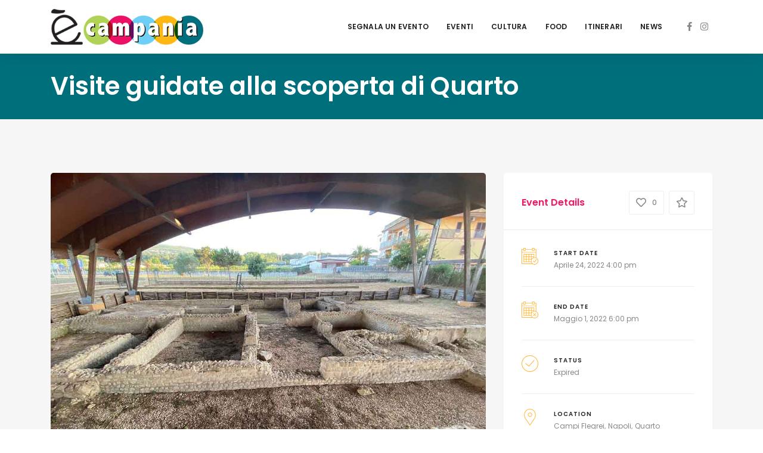

--- FILE ---
content_type: text/css
request_url: https://ecampania.it/wp-content/themes/eventchamp-child/style.css?ver=6.4.7
body_size: 807
content:
@charset "UTF-8";
/*
	Theme Name: Eventchamp Child Theme
	Theme URI: https://themeforest.net/user/gloriathemes
	Description: Eventchamp Child Theme
	Author: Gloria Themes
	Author URI: https://gloriathemes.com/
	Template: eventchamp
	License: GNU General Public License v2 or later
	License URI: https://www.gnu.org/licenses/gpl-2.0.html
	Text Domain: eventchamp-child
	Version: 1.0
*/

/*
.bottomenu .widgettitle {
  display: inline-block;
}

.bottomenu .menu-bottom-menu-container {
  display: inline-block;
}

.bottomenu .menu-bottom-menu-container ul li {
  display: inline !important;
  width: auto;
  margin: 0 20px;
}

.bottomenu .menu-bottom-menu-container ul li a:before {
  display: none;
}
*/


body {font-size: 1.1rem;line-height: 1.7;}

.gt-footer.gt-style-1 {
  background-image: none;
  border-top: 5px solid #00507C;
}

.gt-footer-content .widgettitle, .gt-footer-content .gt-title {
  color: #ffffff !important;
}

.gt-footer-content .footertext p {
  color: #ffffff;
  font-size: 16px;
}

.gt-footer-content .footertext p strong {
  color: #333;
}

.bottomenu .widgettitle {
  font-size: 1.5em;
}

.gt-footer.gt-style-1 .widget_nav_menu li a {
  font-size: 16px;
  color: #ffffff !important;
}

.gt-footer.gt-style-1 .gt-social-links-element {
  text-align: center;
}

.colonnabottom {
  text-align: center;
}

.footerlogo {
  background: #ffffff;
  padding: 5px;
  border-radius: 5px;
  margin-bottom: 0px !important;
}

.gt-page-title-bar {
  padding: 30px 0px;
 /* margin-bottom: 0px;*/
}




.gt-page-title-bar .gt-background {
  opacity: 1 !important;
  background-image: none !important;
  background-color: #006F7C !important;
}

.gt-content h4 {
  margin-bottom: 20px;
  display: block;
  font-style: italic;
  border-left: 2px solid black;
  padding-left: 5px;
}

.gt-categorized-events li.cultura a {
  border-color: #fbb900 !important;
  background-color: #fbb900 !important;
  color: #ffffff !important;
}

.gt-categorized-events li.eventi a {
  border-color: #bad042 !important;
  background-color: #bad042 !important;
  color: #ffffff !important;
}

.gt-categorized-events li.food a {
  border-color: #e6005b !important;
  background-color: #e6005b !important;
  color: #ffffff !important;
}

.gt-categorized-events li.cultura.active a, .gt-categorized-events li.cultura.active a:hover, .gt-categorized-events li.cultura a.active, .gt-categorized-events li.cultura:hover a {
  border-color: #fbb900 !important;
  color: #fbb900 !important;
  background-color: transparent !important;
}

.gt-categorized-events li.eventi.active a, .gt-categorized-events li.eventi.active a:hover, .gt-categorized-events li.eventi a.active, .gt-categorized-events li.eventi:hover a {
  border-color: #bad042 !important;
  color: #bad042 !important;
  background-color: transparent !important;
}

.gt-categorized-events li.food.active a, .gt-categorized-events li.food.active a:hover, .gt-categorized-events li.food a.active, .gt-categorized-events li.food:hover a {
  border-color: #e6005b !important;
  color: #e6005b !important;
  background-color: transparent !important;
}

.categorized_events_itinerari {
  border-color: #fbb900;
  background-color: #fbb900;
}

.itinerarihome .gt-title span {
  color: #006878 !important;
}

.author-meta {
  margin-top: 30px;
}

.gt-events-slider .gt-slide-inner .gt-content .gt-title {
  font-size: 3rem;
}

.gt-events-slider .gt-slide-inner .gt-content .gt-information {
  margin: -15px -15px 15px;
}

.theiaStickySidebar .gt-widget-title > span, .theiaStickySidebar .gt-widget-title {
  color: #F31865;
}

#null-instagram-feed-2 {
  padding: 0;
margin: 0;
background-color: transparent;
}

#null-instagram-feed-2  ul {
  list-style: none;
margin: 0;
padding: 0;
}

#null-instagram-feed-2  ul li {display: inline-block;}

#instagram-feed-widget-2 {padding: 0 !important; background-color: transparent;}

.headerad {display: block; width: 100%; text-align: center; }



g.g4 {margin-bottom: 20px;}

@media (max-width: 767px) {
.gt-events-slider .gt-slide-inner .gt-content .gt-title {
    font-size: 1.3rem;
}
}


--- FILE ---
content_type: text/javascript;charset=UTF-8
request_url: https://track.eadv.it/ecampania.it.php
body_size: 518
content:
window.eadvCacheBuster = '2025111200';var eadvTag = eadvTag || {};
eadvTag.cmdInit = eadvTag.cmdInit || [];
eadvTag.cmdAdUnits = eadvTag.cmdAdUnits || [];
eadvTag.cmdSlots = eadvTag.cmdSlots || [];
eadvTag.cmd = eadvTag.cmd || [];

(function() {
    if (window.location.search.indexOf('eadv_disable=true') !== -1) return;
    if (typeof window.eadvVipCode !== 'undefined') return;
    window.eadvVipCode = 'ok';

    function appendScript(selector, src, id) {
        var script = window.document.createElement("script");
        if (typeof id !== 'undefined') script.id = id;
        script.src = src;
        
        var parent = window.document.querySelector(selector);
        if (parent) parent.appendChild(script);
    }

    var style = window.document.createElement("style");
    style.appendChild(document.createTextNode("@media screen and (max-width: 768px) { html, body { overflow-x:hidden !important; } }"));
    var parent = window.document.querySelector("head");
    if (parent) parent.appendChild(style);

    var style = window.document.createElement("style");
    style.appendChild(document.createTextNode("@media screen and (max-width: 768px) { body.home .gt-categorized-events >.tab-content  >#categorized_events_cultura-1 >.gt-column-4 { display: block !important; } }"));
    var parent = window.document.querySelector("head");
    if (parent) parent.appendChild(style);

    var style = window.document.createElement("style");
    style.appendChild(document.createTextNode("body.archive .gt-page-content >.gt-columns { display: block !important; }"));
    var parent = window.document.querySelector("head");
    if (parent) parent.appendChild(style);

    if (window.location.pathname.indexOf('/search-results') === 0) {
        var style = window.document.createElement("style");
    style.appendChild(document.createTextNode("@media screen and (max-width: 768px) { body.page .gt-column-3 { display: block !important; } }"));
    var parent = window.document.querySelector("head");
    if (parent) parent.appendChild(style);
    }

    appendScript("head", "https://track.eadv.it/tag.min.js?ecia8-"+window.eadvCacheBuster);
    appendScript("head", "https://track.eadv.it/vip/19700.js?ecia22-"+window.eadvCacheBuster);
})();